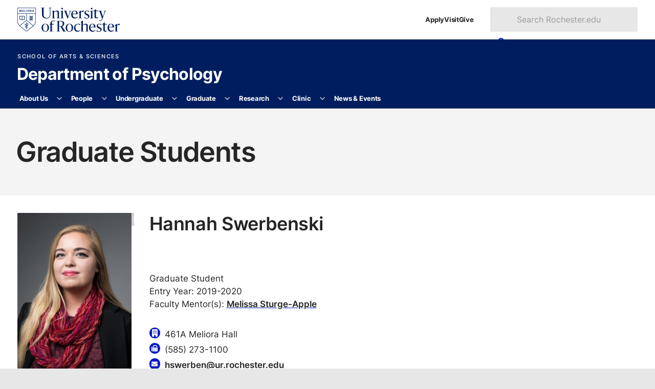

--- FILE ---
content_type: text/html
request_url: http://www.sas.rochester.edu/psy/people/gradstudents/swerbenski-hannah/index.html
body_size: 12181
content:
<!DOCTYPE html><html class="no-js" lang="en-US"><head><meta charset="utf-8"/><meta content="width=device-width" name="viewport"/><title>Graduate Students : Department of Psychology : University of Rochester</title>


    
    
      
      <link as="style" href="https://use.typekit.net/trg3udu.css" rel="preload"/><link as="style" href="https://www.rochester.edu/college/assets/yellowjacket/css/yellowjacket.min.css?v=6.0.0" rel="preload"/><link href="https://use.typekit.net/trg3udu.css" rel="stylesheet"/><link href="https://www.rochester.edu/college/assets/yellowjacket/css/yellowjacket.min.css?v=6.0.0" rel="stylesheet"/>
    
    
  
    
    
      
      <link href="https://www.rochester.edu/assets/images/brand/favicon/favicon-96x96.png" rel="icon" sizes="96x96" type="image/png"/><link href="https://www.rochester.edu/assets/images/brand/favicon/favicon.svg" rel="icon" type="image/svg+xml"/><link href="https://www.rochester.edu/assets/images/brand/favicon/favicon.ico" rel="shortcut icon"/><link href="https://www.rochester.edu/assets/images/brand/favicon/apple-touch-icon.png" rel="apple-touch-icon" sizes="180x180"/>
    
    
  
    <meta content="Cascade CMS" name="generator"/><meta content="Graduate Students" property="og:title"/><meta content="website" property="og:type"/><meta content="https://www.sas.rochester.edu/psy/people/gradstudents/swerbenski-hannah/index.html" property="og:url"/><meta content="summary" name="twitter:card"/><link href="https://www.rochester.edu/college/assets/yellowjacket/css/pages/person-directory.css" rel="stylesheet"/><meta content="2bd33153ac19042a4f17805b83fc130b" name="id"/><script>(function(w,d,s,l,i){w[l]=w[l]||[];w[l].push(
{'gtm.start': new Date().getTime(),event:'gtm.js'}

);var f=d.getElementsByTagName(s)[0],
j=d.createElement(s),dl=l!='dataLayer'?'&amp;l='+l:'';j.async=true;j.src=
'https://www.googletagmanager.com/gtm.js?id='+i+dl;f.parentNode.insertBefore(j,f);
})(window,document,'script','dataLayer','GTM-NLM47DM');</script></head><body><noscript><iframe height="0" src="https://www.googletagmanager.com/ns.html?id=GTM-NLM47DM" style="display:none;visibility:hidden" width="0"></iframe></noscript><a class="show-on-focus" href="#main">Skip to main content</a><div class="container" id="container"><header class="layout-header" id="site-header">
        
    
      
      
      <div class="header-masthead university"><div><a aria-label="University of Rochester homepage" class="shield-link" href="https://rochester.edu/"><img alt="Rochester shield" height="52" src="https://www.rochester.edu/assets/images/brand/logos/primary_horizontal_navy.svg" width="221"/></a><ul class="navigation-list secondary"><li><a href="https://rochester.edu/admissions/">Apply</a></li><li><a href="https://rochester.edu/visit/">Visit</a></li><li><a href="https://rochester.edu/advancement/">Give</a></li></ul><button class="toggle-button" id="university-search-toggle" type="button"><svg xmlns="http://www.w3.org/2000/svg" aria-hidden="true" viewBox="0 0 512 512" width="16"><path d="M505 442.7L405.3 343c-4.5-4.5-10.6-7-17-7H372c27.6-35.3 44-79.7 44-128C416 93.1 322.9 0 208 0S0 93.1 0 208s93.1 208 208 208c48.3 0 92.7-16.4 128-44v16.3c0 6.4 2.5 12.5 7 17l99.7 99.7c9.4 9.4 24.6 9.4 33.9 0l28.3-28.3c9.4-9.4 9.4-24.6.1-34zM208 336c-70.7 0-128-57.2-128-128 0-70.7 57.2-128 128-128 70.7 0 128 57.2 128 128 0 70.7-57.2 128-128 128z"/></svg><svg xmlns="http://www.w3.org/2000/svg" aria-hidden="true" class="close" viewBox="0 0 352 512" width="12"><path d="M242.72 256l100.07-100.07c12.28-12.28 12.28-32.19 0-44.48l-22.24-22.24c-12.28-12.28-32.19-12.28-44.48 0L176 189.28 75.93 89.21c-12.28-12.28-32.19-12.28-44.48 0L9.21 111.45c-12.28 12.28-12.28 32.19 0 44.48L109.28 256 9.21 356.07c-12.28 12.28-12.28 32.19 0 44.48l22.24 22.24c12.28 12.28 32.2 12.28 44.48 0L176 322.72l100.07 100.07c12.28 12.28 32.2 12.28 44.48 0l22.24-22.24c12.28-12.28 12.28-32.19 0-44.48L242.72 256z"/></svg><span>Search</span></button><form action="https://www.rochester.edu/search/" aria-labelledby="header-search-label" class="university-search" id="university-search" method="get" role="search"><p class="show-for-sr" id="header-search-label">Search Rochester.edu</p><input name="cx" type="hidden" value="009288150455229766548:bzshgmx1l1m"/><input name="cof" type="hidden" value="FORID:10"/><input name="ie" type="hidden" value="UTF-8"/><label class="show-for-sr" for="search-form-input">Search text</label><input id="search-form-input" name="q" placeholder="Search Rochester.edu" type="text"/><button class="button" type="submit"><svg xmlns="http://www.w3.org/2000/svg" aria-hidden="true" viewBox="0 0 512 512" width="14"><path d="M505 442.7L405.3 343c-4.5-4.5-10.6-7-17-7H372c27.6-35.3 44-79.7 44-128C416 93.1 322.9 0 208 0S0 93.1 0 208s93.1 208 208 208c48.3 0 92.7-16.4 128-44v16.3c0 6.4 2.5 12.5 7 17l99.7 99.7c9.4 9.4 24.6 9.4 33.9 0l28.3-28.3c9.4-9.4 9.4-24.6.1-34zM208 336c-70.7 0-128-57.2-128-128 0-70.7 57.2-128 128-128 70.7 0 128 57.2 128 128 0 70.7-57.2 128-128 128z"/></svg><span>Search</span></button></form></div></div>
    
    
  
        
    
      <div class="header-masthead site"><div><div class="site-branding"><a class="administrative-unit" href="https://www.sas.rochester.edu/">School of Arts &amp; Sciences </a><a class="site-title" href="/psy/index.html">Department of Psychology</a></div><button aria-controls="site-nav" class="toggle-button" type="button"><svg xmlns="http://www.w3.org/2000/svg" aria-hidden="true" viewBox="0 0 448 512" width="14"><path d="M16 132h416c8.837 0 16-7.163 16-16V76c0-8.837-7.163-16-16-16H16C7.163 60 0 67.163 0 76v40c0 8.837 7.163 16 16 16zm0 160h416c8.837 0 16-7.163 16-16v-40c0-8.837-7.163-16-16-16H16c-8.837 0-16 7.163-16 16v40c0 8.837 7.163 16 16 16zm0 160h416c8.837 0 16-7.163 16-16v-40c0-8.837-7.163-16-16-16H16c-8.837 0-16 7.163-16 16v40c0 8.837 7.163 16 16 16z"/></svg><svg xmlns="http://www.w3.org/2000/svg" aria-hidden="true" class="close" viewBox="0 0 352 512" width="12"><path d="M242.72 256l100.07-100.07c12.28-12.28 12.28-32.19 0-44.48l-22.24-22.24c-12.28-12.28-32.19-12.28-44.48 0L176 189.28 75.93 89.21c-12.28-12.28-32.19-12.28-44.48 0L9.21 111.45c-12.28 12.28-12.28 32.19 0 44.48L109.28 256 9.21 356.07c-12.28 12.28-12.28 32.19 0 44.48l22.24 22.24c12.28 12.28 32.2 12.28 44.48 0L176 322.72l100.07 100.07c12.28 12.28 32.2 12.28 44.48 0l22.24-22.24c12.28-12.28 12.28-32.19 0-44.48L242.72 256z"/></svg><span>Menu</span></button></div></div>
    
    
  
        
    
      <div class="header-masthead navigation"><nav aria-labelledby="site-navigation-label" class="site-navigation" id="site-nav"><p hidden="" id="site-navigation-label">Site Navigation</p><ul class="navigation-list primary" id="site-navigation-list"><li class="has-subnav"><a href="/psy/about/index.html">About Us</a><button aria-controls="list-1" aria-expanded="false" aria-label="More About Us pages" type="button"><svg xmlns="http://www.w3.org/2000/svg" aria-hidden="true" viewBox="0 0 448 512" width="10"><path d="M207.029 381.476L12.686 187.132c-9.373-9.373-9.373-24.569 0-33.941l22.667-22.667c9.357-9.357 24.522-9.375 33.901-.04L224 284.505l154.745-154.021c9.379-9.335 24.544-9.317 33.901.04l22.667 22.667c9.373 9.373 9.373 24.569 0 33.941L240.971 381.476c-9.373 9.372-24.569 9.372-33.942 0z"/></svg></button><ul id="list-1"><li><a href="/psy/about/index.html">Overview</a></li><li><a href="/psy/about/giving.html">Giving</a></li><li><a href="/psy/about/faq.html">FAQ</a></li><li><a href="/psy/about/resources.html">Resources</a></li><li><a href="/psy/about/contact.html">Contact Us</a></li></ul></li><li class="has-subnav"><a href="/psy/people/index.html">People</a><button aria-controls="list-2" aria-expanded="false" aria-label="More People pages" type="button"><svg xmlns="http://www.w3.org/2000/svg" aria-hidden="true" viewBox="0 0 448 512" width="10"><path d="M207.029 381.476L12.686 187.132c-9.373-9.373-9.373-24.569 0-33.941l22.667-22.667c9.357-9.357 24.522-9.375 33.901-.04L224 284.505l154.745-154.021c9.379-9.335 24.544-9.317 33.901.04l22.667 22.667c9.373 9.373 9.373 24.569 0 33.941L240.971 381.476c-9.373 9.372-24.569 9.372-33.942 0z"/></svg></button><ul id="list-2"><li><a href="/psy/people/index.html">Full Directory</a></li><li><a href="/psy/people/faculty/index.html">Faculty</a></li><li><a href="/psy/people/gradstudents/index.html">Graduate Students</a></li><li><a href="/psy/people/postdocs/index.html">Postdoctoral Fellows</a></li><li><a href="/psy/people/research-associates/index.html">Research Associates</a></li><li><a href="/psy/people/staff/index.html">Staff</a></li></ul></li><li class="has-subnav"><a href="/psy/undergraduate/index.html">Undergraduate</a><button aria-controls="list-3" aria-expanded="false" aria-label="More Undergraduate pages" type="button"><svg xmlns="http://www.w3.org/2000/svg" aria-hidden="true" viewBox="0 0 448 512" width="10"><path d="M207.029 381.476L12.686 187.132c-9.373-9.373-9.373-24.569 0-33.941l22.667-22.667c9.357-9.357 24.522-9.375 33.901-.04L224 284.505l154.745-154.021c9.379-9.335 24.544-9.317 33.901.04l22.667 22.667c9.373 9.373 9.373 24.569 0 33.941L240.971 381.476c-9.373 9.372-24.569 9.372-33.942 0z"/></svg></button><ul id="list-3"><li><a href="/psy/undergraduate/index.html">Overview</a></li><li><a href="/psy/undergraduate/major.html">Major Requirements</a></li><li><a href="/psy/undergraduate/honors.html">Honors Program</a></li><li><a href="/psy/undergraduate/minor.html">Minor Requirements</a></li><li><a href="/psy/undergraduate/clusters.html">Cluster Requirements</a></li><li><a href="/psy/undergraduate/advising.html">Advising</a></li><li><a href="/psy/undergraduate/courses.html">Courses</a></li><li><a href="/psy/undergraduate/study-abroad.html">Study Abroad</a></li><li><a href="/psy/undergraduate/research.html">Research Opportunities</a></li><li><a href="/psy/undergraduate/organizations.html">Psychology Organizations</a></li><li><a href="https://admissions.rochester.edu/applying/how-to-apply/">Applying</a></li></ul></li><li class="has-subnav"><a href="/psy/graduate/index.html">Graduate</a><button aria-controls="list-4" aria-expanded="false" aria-label="More Graduate pages" type="button"><svg xmlns="http://www.w3.org/2000/svg" aria-hidden="true" viewBox="0 0 448 512" width="10"><path d="M207.029 381.476L12.686 187.132c-9.373-9.373-9.373-24.569 0-33.941l22.667-22.667c9.357-9.357 24.522-9.375 33.901-.04L224 284.505l154.745-154.021c9.379-9.335 24.544-9.317 33.901.04l22.667 22.667c9.373 9.373 9.373 24.569 0 33.941L240.971 381.476c-9.373 9.372-24.569 9.372-33.942 0z"/></svg></button><ul id="list-4"><li><a href="/psy/graduate/index.html">Overview</a></li><li><a href="/psy/graduate/psychological-science.html">MS in Psychological Science</a></li><li><a href="/psy/graduate/clinical/index.html">Clinical PhD Program</a></li><li><a href="/psy/graduate/developmental/index.html">Developmental PhD Program</a></li><li><a href="/psy/graduate/social/index.html">Social-Personality PhD Program</a></li><li><a href="/psy/graduate/quantitative.html">Advanced Quantitative Methods</a></li><li><a href="/psy/graduate/courses.html">Courses</a></li><li><a href="/psy/graduate/recentgrads/index.html">Recent Graduates</a></li><li><a href="/psy/graduate/awards-grants-fellowships.html">Awards, Grants, Fellowships</a></li><li><a href="/psy/graduate/living.html">Living in Rochester</a></li><li><a href="/psy/graduate/faq.html">Frequently Asked Questions</a></li><li><a href="/psy/graduate/apply.html">Applying</a></li></ul></li><li class="has-subnav"><a href="/psy/research/index.html">Research</a><button aria-controls="list-5" aria-expanded="false" aria-label="More Research pages" type="button"><svg xmlns="http://www.w3.org/2000/svg" aria-hidden="true" viewBox="0 0 448 512" width="10"><path d="M207.029 381.476L12.686 187.132c-9.373-9.373-9.373-24.569 0-33.941l22.667-22.667c9.357-9.357 24.522-9.375 33.901-.04L224 284.505l154.745-154.021c9.379-9.335 24.544-9.317 33.901.04l22.667 22.667c9.373 9.373 9.373 24.569 0 33.941L240.971 381.476c-9.373 9.372-24.569 9.372-33.942 0z"/></svg></button><ul id="list-5"><li><a href="/psy/research/index.html">Overview</a></li><li><a href="/psy/research/groups-centers.html">Groups &amp; Centers</a></li><li><a href="/psy/research/faculty-research-interests.html">Faculty Research Interests</a></li><li><a href="/psy/research/participants.html">Participate in Research</a></li><li><a href="/psy/research/rao.html">RA Opportunities</a></li></ul></li><li class="has-subnav"><a href="/psy/urpsc/index.html">Clinic</a><button aria-controls="list-6" aria-expanded="false" aria-label="More Clinic pages" type="button"><svg xmlns="http://www.w3.org/2000/svg" aria-hidden="true" viewBox="0 0 448 512" width="10"><path d="M207.029 381.476L12.686 187.132c-9.373-9.373-9.373-24.569 0-33.941l22.667-22.667c9.357-9.357 24.522-9.375 33.901-.04L224 284.505l154.745-154.021c9.379-9.335 24.544-9.317 33.901.04l22.667 22.667c9.373 9.373 9.373 24.569 0 33.941L240.971 381.476c-9.373 9.372-24.569 9.372-33.942 0z"/></svg></button><ul id="list-6"><li><a href="/psy/urpsc/index.html">Overview</a></li><li><a href="/psy/urpsc/about.html">About URPSC</a></li><li><a href="/psy/urpsc/services.html">Our Services</a></li><li><a href="/psy/urpsc/team.html">Our Team</a></li><li><a href="/psy/urpsc/fees-payment.html">Fees and Payment</a></li><li><a href="/psy/urpsc/get-started.html">How to Get Started</a></li><li><a href="/psy/urpsc/contact.html">Contact Us</a></li></ul></li><li><a href="/psy/news/index.html">News &amp; Events</a></li></ul></nav></div>
    
    
  
        
        
      </header><main class="layout-main" id="main"><header class="main-header"><h1>Graduate Students</h1></header><div class="main-content"><div class="page-content content-wrapper"><div class="page-content__main"><header class="person person-header"><picture><img alt="Student Name Here" height="375" loading="lazy" src="assets/images/hannahswerbenski.jpg" width="250"/></picture><h2>Hannah Swerbenski</h2><p class="pronouns"></p><p>Graduate Student<br/>
    Entry Year: 2019-2020<br/>
    Faculty Mentor(s): <a href="../../faculty/sturge-apple_melissa/index.html">Melissa Sturge-Apple</a></p><dl aria-label="Hannah Swerbenski contact information" class="contact-information"><div><dt><span class="show-for-sr">Office Location</span><svg xmlns="http://www.w3.org/2000/svg" aria-hidden="true" viewBox="0 0 384 512" width="11"><path d="M48 0C21.5 0 0 21.5 0 48V464c0 26.5 21.5 48 48 48h96V432c0-26.5 21.5-48 48-48s48 21.5 48 48v80h96c26.5 0 48-21.5 48-48V48c0-26.5-21.5-48-48-48H48zM64 240c0-8.8 7.2-16 16-16h32c8.8 0 16 7.2 16 16v32c0 8.8-7.2 16-16 16H80c-8.8 0-16-7.2-16-16V240zm112-16h32c8.8 0 16 7.2 16 16v32c0 8.8-7.2 16-16 16H176c-8.8 0-16-7.2-16-16V240c0-8.8 7.2-16 16-16zm80 16c0-8.8 7.2-16 16-16h32c8.8 0 16 7.2 16 16v32c0 8.8-7.2 16-16 16H272c-8.8 0-16-7.2-16-16V240zM80 96h32c8.8 0 16 7.2 16 16v32c0 8.8-7.2 16-16 16H80c-8.8 0-16-7.2-16-16V112c0-8.8 7.2-16 16-16zm80 16c0-8.8 7.2-16 16-16h32c8.8 0 16 7.2 16 16v32c0 8.8-7.2 16-16 16H176c-8.8 0-16-7.2-16-16V112zM272 96h32c8.8 0 16 7.2 16 16v32c0 8.8-7.2 16-16 16H272c-8.8 0-16-7.2-16-16V112c0-8.8 7.2-16 16-16z"/></svg></dt><dd>461A Meliora Hall</dd></div><div><dt><span class="show-for-sr">Fax</span><svg xmlns="http://www.w3.org/2000/svg" aria-hidden="true" viewBox="0 0 512 512" width="12"><path d="M128 64v96h64V64H386.7L416 93.3V160h64V93.3c0-17-6.7-33.3-18.7-45.3L432 18.7C420 6.7 403.7 0 386.7 0H192c-35.3 0-64 28.7-64 64zM0 160V480c0 17.7 14.3 32 32 32H64c17.7 0 32-14.3 32-32V160c0-17.7-14.3-32-32-32H32c-17.7 0-32 14.3-32 32zm480 32H128V480c0 17.7 14.3 32 32 32H480c17.7 0 32-14.3 32-32V224c0-17.7-14.3-32-32-32zM256 320c-17.7 0-32-14.3-32-32s14.3-32 32-32s32 14.3 32 32s-14.3 32-32 32zm160-32c0 17.7-14.3 32-32 32s-32-14.3-32-32s14.3-32 32-32s32 14.3 32 32zM384 448c-17.7 0-32-14.3-32-32s14.3-32 32-32s32 14.3 32 32s-14.3 32-32 32zm-96-32c0 17.7-14.3 32-32 32s-32-14.3-32-32s14.3-32 32-32s32 14.3 32 32z"/></svg></dt><dd>(585) 273-1100</dd></div><div><dt><span class="show-for-sr">Email</span><svg xmlns="http://www.w3.org/2000/svg" aria-hidden="true" viewBox="0 0 512 512" width="12"><path d="M502.3 190.8c3.9-3.1 9.7-.2 9.7 4.7V400c0 26.5-21.5 48-48 48H48c-26.5 0-48-21.5-48-48V195.6c0-5 5.7-7.8 9.7-4.7 22.4 17.4 52.1 39.5 154.1 113.6 21.1 15.4 56.7 47.8 92.2 47.6 35.7.3 72-32.8 92.3-47.6 102-74.1 131.6-96.3 154-113.7zM256 320c23.2.4 56.6-29.2 73.4-41.4 132.7-96.3 142.8-104.7 173.4-128.7 5.8-4.5 9.2-11.5 9.2-18.9v-19c0-26.5-21.5-48-48-48H48C21.5 64 0 85.5 0 112v19c0 7.4 3.4 14.3 9.2 18.9 30.6 23.9 40.7 32.4 173.4 128.7 16.8 12.2 50.2 41.8 73.4 41.4z"/></svg></dt><dd><a aria-label="Email for Hannah Swerbenski hswerben@ur.rochester.edu" href="mailto:hswerben@ur.rochester.edu">hswerben@ur.rochester.edu</a></dd></div></dl><p></p></header><div class="person-content"><article class="article"><h3>Research Overview</h3><p>My research interests are related to the intergenerational transmission of trauma and adversity. In particular, I am interested in identifying protective factors that may buffer against the negative impacts of trauma in the early childhood period, including sensitive and insightful parenting, behavioral and physiological parent-child synchrony, and child self-regulatory capacities.</p></article><h3>Selected Publications</h3><h4>Publications/Manuscripts</h4><ul><li>Hatch, V., <strong>Swerbenski, H</strong>., &amp; Gray, S. (under review). Family social support buffers the intergenerational association of maternal adverse childhood experiences and preschoolers' externalizing behavior. <em>American Journal of Orthopsychiatry</em>.</li></ul><h4>Posters and Presentations</h4><ul><li>Du, Y., <strong>Swerbenski, H</strong>., &amp; Gray, S. (under review).&#160; How neighborhood violence influences maternal depression and child negative affect. Poster submitted to the <em>Society for Personality and Psychology Convention</em>, New Orleans, LA.</li><li>Cristian, C., Obus, E., <strong>Swerbenski, H</strong>., &amp; Gray, S. (2019). Maternal arrest: Implications for maternal PTSD and child behavior problems. Poster to be presented at the <em>International Society for Traumatic Stress Studies Annual Meeting</em>, Atlanta, GA.</li><li><strong>Swerbenski, H.</strong>, Park, J., Glackin, E., &amp; Gray, S. (2019). Discrepant reporting of trauma exposure in mothers and their preschool children: Interview and checklist methods. Poster to be presented at the <em>Society for the Study of Human Development Conference</em>, Portland, OR.</li><li>Bryant, J., <strong>Swerbenski, H.</strong>, Pickett, C., &amp; Gray, S. (2019). Harsh parenting among African-American families: The carrier of family and community trauma. Poster presented at the conference of the <em>Louisiana Psychology Association Convention</em>, Metairie, LA.</li><li>Lipschutz, R., Glackin, E., <strong>Swerbenski, H</strong>., Hatch, V., &amp; Gray, S. (2019). Parasympathetic reactivity and mother-child behavioral synchrony predict internalizing problems in high-risk young children. Poster presented a the <em>Journal of Clinical Child and Adolescent Psychology (JCCAP) Future Directions Forum</em>, Washington, DC.</li><li>Pickett, C., <strong>Swerbenski, H.</strong>, &amp; Gray, S. (2019). Maternal childhood sexual abuse and parenting outcomes during the ealy years: Where are the voices of black mothers? Poster presented at the <em>Association of Black Psychologists Convention</em>, Orlando, FL.</li><li><strong>Swerbenski, H.</strong>, Glackin, E., Carreras, J., Obus, E., &amp; Gray, S. (2019). Emerging verbal ability in a low-income sample: Examining maternal cognitive stimulation and cool self-regulation. Poster presented at the <em>Society for Research in Child Development Biennial Meeting</em>, Baltimore, MD.</li><li>Pickett, C., Cristian, C., <strong>Swerbenski, H</strong>., Carreras, J., &amp; Gray, S. (2018). Maternal attitudes towards aggression moderate associations etween maternal violence exposure and behavior probems in preschoolers. Poster presented at the <em>International Society for Traumatic Stress Studies Annual Meeting</em>, Washington, DC.</li><li>Carreras, C., Hatch, V., <strong>Swerbenski, H</strong>., &amp; Gray, S. (2018). Early Childhood Trauma II [Professional Development Session]. Kingsley House, New Orleans, LA.</li><li>Hatch, V., <strong>Swerbenski, H.</strong>, Parker, V., Carreras, J., &amp; Gray, S. (2018). Social support buffers the impact of maternal violence exposure on children's externalizing behavior. Poster presented at the conference of the <em>American Psychological Association</em>, Denver, CO. **<em>Selected as outstanding poster by Division 56</em>.**</li><li>Glackin, E., Raymond, N., <strong>Swerbenski, H</strong>., Forbes, D., Carter, A., &amp; Gray, S. (2017). The effect of caregiver exposure to sexual violence on insightful parenting of preschoolers. Poster presented at the <em>Society for Research in Child Development Biennial Meeting</em>, Austin, TX.</li></ul><h3>Honors</h3><ul><li>2019-2021: Robert L. and Mary L. Sproull Fellowship</li><li>2017: Faculty Memorial Award in Psychology</li><li>2017: Oak Wreath Senior Award for women</li><li>2017: Phi Beta Kappa Honors Society</li><li>2013-2017: Dean's List</li></ul><h3>Additional Information</h3><ul><li>B.S., Tulane University, 2017</li><li>Link to graduate student page: <a href="http://sas.rochester.edu/psy/people/gradstudents/swerbenski-hannah/index.html">http://sas.rochester.edu/psy/people/gradstudents/swerbenski-hannah/index.html</a></li><li>Link to ResearchGate Profile: <a href="https://www.researchgate.net/profile/Hannah_Swerbenski">https://www.researchgate.net/profile/Hannah_Swerbenski</a></li></ul><p>&#160;</p></div></div></div></div><footer class="main-footer white-bg"><div class="content-wrapper"><a href="https://www.rochester.edu/digital-accessibility/report-barrier/">Report a Digital Accessibility Barrier</a></div></footer></main><footer class="layout-footer" id="site-footer">
        
    
      <div class="theme footer-top"><section class="site-contact"><h2>Department of Psychology</h2><dl><div><dt><svg xmlns="http://www.w3.org/2000/svg" aria-hidden="true" viewBox="0 0 384 512" width="16"><path d="M172.268 501.67C26.97 291.031 0 269.413 0 192 0 85.961 85.961 0 192 0s192 85.961 192 192c0 77.413-26.97 99.031-172.268 309.67-9.535 13.774-29.93 13.773-39.464 0zM192 272c44.183 0 80-35.817 80-80s-35.817-80-80-80-80 35.817-80 80 35.817 80 80 80z"/></svg><span class="show-for-sr">Location</span></dt><dd>University of Rochester<br/>Meliora Hall<br/>P.O. Box 270266<br/>Rochester, NY 14627</dd></div><div><dt><svg xmlns="http://www.w3.org/2000/svg" aria-hidden="true" viewBox="0 0 512 512" width="17"><path d="M497.39 361.8l-112-48a24 24 0 0 0-28 6.9l-49.6 60.6A370.66 370.66 0 0 1 130.6 204.11l60.6-49.6a23.94 23.94 0 0 0 6.9-28l-48-112A24.16 24.16 0 0 0 122.6.61l-104 24A24 24 0 0 0 0 48c0 256.5 207.9 464 464 464a24 24 0 0 0 23.4-18.6l24-104a24.29 24.29 0 0 0-14.01-27.6z"/></svg><span class="show-for-sr">Phone</span></dt><dd><a href="tel:5852733264">(585) 273-3264</a></dd></div></dl></section><section class="resources-for"><h2>Resources for</h2><ul><li><a href="https://www.rochester.edu/admissions/">Prospective students</a></li><li><a href="https://www.rochester.edu/students/">Current students</a></li><li><a href="https://www.rochester.edu/parents-families/">Parents &amp; families</a></li><li><a href="https://www.rochester.edu/working/">Faculty &amp; staff</a></li><li><a href="https://www.rochester.edu/alumni/">Alumni</a></li></ul></section><section class="helpful-links"><h2>Helpful links</h2><ul><li><a href="https://www.rochester.edu/asei/">Intranet</a></li><li><a href="https://rochester.edu/college/webcomm/">Web Communications</a></li><li><a href="https://www.rochester.edu/contact/">Contact</a></li><li><a href="https://onlinedirectory.ur.rochester.edu/">Directory</a></li><li><a href="https://www.rochester.edu/human-resources/">Human resources</a></li><li><a href="https://tech.rochester.edu/services/ur-mobile/">UR Mobile (app)</a></li><li><a href="https://www.rochester.edu/parking/">Parking &amp; shuttles</a></li><li><a href="https://tech.rochester.edu/">Information technology</a></li><li><a href="https://learn.rochester.edu/">Blackboard</a></li><li><a href="https://www.rochester.edu/human-resources/myurhr/">myURHR</a></li><li><a href="https://mypath.rochester.edu/">MyPath</a></li></ul></section><section class="schools-divisions"><h2>Schools &amp; divisions</h2><ul><li><a href="https://www.sas.rochester.edu/">School of Arts &amp; Sciences</a></li><li><a href="https://www.hajim.rochester.edu/">Hajim School of Engineering</a></li><li><a href="https://www.esm.rochester.edu/">Eastman School of Music</a></li><li><a href="https://www.urmc.rochester.edu/smd/">School of Medicine &amp; Dentistry</a></li><li><a href="https://www.son.rochester.edu/">School of Nursing</a></li><li><a href="https://simon.rochester.edu/">Simon Business School</a></li><li><a href="https://www.rochester.edu/Warner/">Warner School of Education</a></li><li><a href="https://www.lle.rochester.edu/">Laboratory for Laser Energetics</a></li></ul></section><section class="libraries-collections"><h2>Libraries &amp; collections</h2><ul><li><a href="https://www.rochester.edu/libraries/">University Libraries</a></li><li><a href="https://mag.rochester.edu/">Memorial Art Gallery</a></li></ul></section><section class="ever-better"><h2>Ever better</h2><ul><li><a href="https://www.rochester.edu/global/">Global engagement</a></li><li><a href="https://www.rochester.edu/accessibility.html">Accessibility</a></li><li><a href="https://www.rochester.edu/about/values.html">Vision &amp; Values</a></li><li><a href="https://www.rochester.edu/oee/">Office of University Engagement and Enrichment</a></li><li><a href="https://www.rochester.edu/eoc/nondiscrimination-statement/">Nondiscrimination &amp; Title IX</a></li></ul></section><section class="more-rochester"><h2>More Rochester</h2><ul><li><a href="https://www.rochester.edu/newscenter"><svg xmlns="http://www.w3.org/2000/svg" aria-hidden="true" viewBox="0 0 512 512" width="18"><path d="M456 32h-304C121.1 32 96 57.13 96 88v320c0 13.22-10.77 24-24 24S48 421.2 48 408V112c0-13.25-10.75-24-24-24S0 98.75 0 112v296C0 447.7 32.3 480 72 480h352c48.53 0 88-39.47 88-88v-304C512 57.13 486.9 32 456 32zM464 392c0 22.06-17.94 40-40 40H139.9C142.5 424.5 144 416.4 144 408v-320c0-4.406 3.594-8 8-8h304c4.406 0 8 3.594 8 8V392zM264 272h-64C186.8 272 176 282.8 176 296S186.8 320 200 320h64C277.3 320 288 309.3 288 296S277.3 272 264 272zM408 272h-64C330.8 272 320 282.8 320 296S330.8 320 344 320h64c13.25 0 24-10.75 24-24S421.3 272 408 272zM264 352h-64c-13.25 0-24 10.75-24 24s10.75 24 24 24h64c13.25 0 24-10.75 24-24S277.3 352 264 352zM408 352h-64C330.8 352 320 362.8 320 376s10.75 24 24 24h64c13.25 0 24-10.75 24-24S421.3 352 408 352zM400 112h-192c-17.67 0-32 14.33-32 32v64c0 17.67 14.33 32 32 32h192c17.67 0 32-14.33 32-32v-64C432 126.3 417.7 112 400 112z"/></svg>News</a></li><li><a href="https://events.rochester.edu/"><svg xmlns="http://www.w3.org/2000/svg" aria-hidden="true" viewBox="0 0 448 512" width="16"><path d="M152 64H296V24C296 10.75 306.7 0 320 0C333.3 0 344 10.75 344 24V64H384C419.3 64 448 92.65 448 128V448C448 483.3 419.3 512 384 512H64C28.65 512 0 483.3 0 448V128C0 92.65 28.65 64 64 64H104V24C104 10.75 114.7 0 128 0C141.3 0 152 10.75 152 24V64zM48 248H128V192H48V248zM48 296V360H128V296H48zM176 296V360H272V296H176zM320 296V360H400V296H320zM400 192H320V248H400V192zM400 408H320V464H384C392.8 464 400 456.8 400 448V408zM272 408H176V464H272V408zM128 408H48V448C48 456.8 55.16 464 64 464H128V408zM272 192H176V248H272V192z"/></svg>Events</a></li><li><a href="https://uofrathletics.com/"><svg xmlns="http://www.w3.org/2000/svg" aria-hidden="true" viewBox="0 0 512 512" width="18"><path d="M62.7 223.4c-4.8 .4-9.7 .6-14.7 .6c-15.6 0-30.8-2-45.2-5.9C19.2 107.1 107.1 19.2 218.1 2.8C222 17.2 224 32.4 224 48c0 4.9-.2 9.8-.6 14.7c-.7 8.8 5.8 16.5 14.6 17.3s16.5-5.8 17.3-14.6c.5-5.7 .7-11.5 .7-17.3c0-16.5-1.9-32.6-5.6-47.9c1.8 0 3.7-.1 5.6-.1C397.4 0 512 114.6 512 256c0 1.9 0 3.7-.1 5.6c-15.4-3.6-31.4-5.6-47.9-5.6c-5.8 0-11.6 .2-17.3 .7c-8.8 .7-15.4 8.5-14.6 17.3s8.5 15.4 17.3 14.6c4.8-.4 9.7-.6 14.7-.6c15.6 0 30.8 2 45.2 5.9C492.8 404.9 404.9 492.8 293.9 509.2C290 494.8 288 479.6 288 464c0-4.9 .2-9.8 .6-14.7c.7-8.8-5.8-16.5-14.6-17.3s-16.5 5.8-17.3 14.6c-.5 5.7-.7 11.5-.7 17.3c0 16.5 1.9 32.6 5.6 47.9c-1.8 0-3.7 .1-5.6 .1C114.6 512 0 397.4 0 256c0-1.9 0-3.7 .1-5.6C15.4 254.1 31.5 256 48 256c5.8 0 11.6-.2 17.3-.7c8.8-.7 15.4-8.5 14.6-17.3s-8.5-15.4-17.3-14.6zM121.3 208c-8 3.7-11.6 13.2-7.9 21.2s13.2 11.6 21.2 7.9c45.2-20.8 81.7-57.2 102.5-102.5c3.7-8 .2-17.5-7.9-21.2s-17.5-.2-21.2 7.9c-17.6 38.3-48.5 69.2-86.7 86.7zm277.2 74.7c-3.7-8-13.2-11.6-21.2-7.9c-45.2 20.8-81.7 57.2-102.5 102.5c-3.7 8-.2 17.5 7.9 21.2s17.5 .2 21.2-7.9c17.6-38.3 48.5-69.2 86.7-86.7c8-3.7 11.6-13.2 7.9-21.2z"/></svg>Athletics</a></li><li><a href="https://www.rochester.edu/arts/"><svg xmlns="http://www.w3.org/2000/svg" aria-hidden="true" viewBox="0 0 640 512" width="22"><path d="M399.3 509.7c-58.2-8.8-108.2-72.8-137.6-119.7c-20-31.9-25.1-70.3-19.6-107.7L266.3 118c1.4-9.8 5.1-19.2 12.9-25.2c20.2-15.6 72.4-41.5 185.1-24.5s155.2 57.4 170 78.3c5.7 8 6.5 18.1 5.1 27.9L615.2 338.8c-5.5 37.3-21.5 72.6-49.8 97.2c-41.7 36.1-108 82.5-166.1 73.7zm17.1-277.7c.1-.5 .2-1.1 .3-1.6c3.2-21.8-11.6-42-33.1-45.3s-41.5 11.8-44.7 33.5c-.1 .5-.1 1.1-.2 1.6c-.6 5.4 5.2 8.4 10.3 6.7c9-3 18.8-3.9 28.7-2.4s19.1 5.3 26.8 10.8c4.4 3.1 10.8 2 11.8-3.3zm112.6 22.2c4.4 3.1 10.8 2 11.8-3.3c.1-.5 .2-1.1 .3-1.6c3.2-21.8-11.6-42-33.1-45.3s-41.5 11.8-44.7 33.5c-.1 .5-.1 1.1-.2 1.6c-.6 5.4 5.2 8.4 10.3 6.7c9-3 18.8-3.9 28.7-2.4s19.1 5.3 26.8 10.8zm-11.5 85.2c-28.8 12.8-61.4 17.8-94.9 12.8s-63.2-19.5-87-40.3c-6.3-5.5-16.2-1.7-15.2 6.7c5.9 48.5 43 89.1 93 96.7s97.2-20.2 116.8-64.9c3.4-7.7-5-14.3-12.6-10.9zM240.7 446.9c-58.2 8.8-124.5-37.5-166.1-73.7c-28.3-24.5-44.3-59.8-49.8-97.2L.6 111.8C-.8 102 0 91.9 5.7 83.9C20.5 63 63 22.7 175.7 5.6s164.9 8.9 185.1 24.5c.9 .7 1.7 1.4 2.4 2.1c-52.8 4.8-85.1 21-103.6 35.3c-17 13.1-23 32-25 45.9L215.3 244.7c-2.6 .1-5.2 .4-7.9 .8c-35.2 5.3-61.8 32.7-68.2 66.3c-1.6 8.2 8.3 12.2 14.8 7c15.6-12.4 34.1-21.3 54.7-25.4c-3 38.4 4 78.7 25.9 113.6c6.9 11 15 23.1 24.2 35.4c-5.9 2.1-11.9 3.6-18 4.5zM174.1 157c-1-5.3-7.4-6.4-11.8-3.3c-7.7 5.5-16.8 9.3-26.8 10.8s-19.8 .6-28.7-2.4c-5.1-1.7-10.9 1.3-10.3 6.7c.1 .5 .1 1.1 .2 1.6c3.2 21.8 23.2 36.8 44.7 33.5s36.3-23.5 33.1-45.3c-.1-.5-.2-1.1-.3-1.6z"/></svg>Arts</a></li></ul></section></div>
    
    
  
        
    
      <div class="footer-social"><picture><img alt="Two University of Rochester students working on an experiment in a lab." height="250" loading="lazy" src="https://www.rochester.edu/assets/images/insta/insta_one.webp" width="250"/></picture><picture><img alt="Exterior profile of the University of Rochester’s Eastman School of Music. " height="250" loading="lazy" src="https://www.rochester.edu/assets/images/insta/insta_two.webp" width="250"/></picture><picture><img alt="University of Rochester student plays the violin during a concert." height="250" loading="lazy" src="https://www.rochester.edu/assets/images/insta/insta_three.webp" width="250"/></picture><div><ul class="social-list"><li><a href="https://www.facebook.com/University.of.Rochester"><svg xmlns="http://www.w3.org/2000/svg" aria-hidden="true" viewBox="0 0 320 512" width="10"><path d="M279.14 288l14.22-92.66h-88.91v-60.13c0-25.35 12.42-50.06 52.24-50.06h40.42V6.26S260.43 0 225.36 0c-73.22 0-121.08 44.38-121.08 124.72v70.62H22.89V288h81.39v224h100.17V288z"/></svg><span>Facebook</span></a></li><li><a href="https://www.youtube.com/user/UniversityRochester"><svg xmlns="http://www.w3.org/2000/svg" aria-hidden="true" viewBox="0 0 576 512" width="16"><path d="M549.655 124.083c-6.281-23.65-24.787-42.276-48.284-48.597C458.781 64 288 64 288 64S117.22 64 74.629 75.486c-23.497 6.322-42.003 24.947-48.284 48.597-11.412 42.867-11.412 132.305-11.412 132.305s0 89.438 11.412 132.305c6.281 23.65 24.787 41.5 48.284 47.821C117.22 448 288 448 288 448s170.78 0 213.371-11.486c23.497-6.321 42.003-24.171 48.284-47.821 11.412-42.867 11.412-132.305 11.412-132.305s0-89.438-11.412-132.305zm-317.51 213.508V175.185l142.739 81.205-142.739 81.201z"/></svg><span>YouTube</span></a></li><li><a href="https://www.twitter.com/UofR"><svg xmlns="http://www.w3.org/2000/svg" aria-hidden="true" viewBox="0 0 512 512" width="15"><path d="M389.2 48h70.6L305.6 224.2 487 464H345L233.7 318.6 106.5 464H35.8L200.7 275.5 26.8 48H172.4L272.9 180.9 389.2 48zM364.4 421.8h39.1L151.1 88h-42L364.4 421.8z"/></svg><span>X / Twitter</span></a></li><li><a href="https://www.tiktok.com/@urochester"><svg xmlns="http://www.w3.org/2000/svg" aria-hidden="true" viewBox="0 0 448 512" width="14"><path d="M448 209.9a210.1 210.1 0 0 1 -122.8-39.3V349.4A162.6 162.6 0 1 1 185 188.3V278.2a74.6 74.6 0 1 0 52.2 71.2V0l88 0a121.2 121.2 0 0 0 1.9 22.2h0A122.2 122.2 0 0 0 381 102.4a121.4 121.4 0 0 0 67 20.1z"/></svg><span>TikTok</span></a></li><li><a href="https://www.instagram.com/urochester/"><svg xmlns="http://www.w3.org/2000/svg" aria-hidden="true" viewBox="0 0 448 512" width="14"><path d="M224.1 141c-63.6 0-114.9 51.3-114.9 114.9s51.3 114.9 114.9 114.9S339 319.5 339 255.9 287.7 141 224.1 141zm0 189.6c-41.1 0-74.7-33.5-74.7-74.7s33.5-74.7 74.7-74.7 74.7 33.5 74.7 74.7-33.6 74.7-74.7 74.7zm146.4-194.3c0 14.9-12 26.8-26.8 26.8-14.9 0-26.8-12-26.8-26.8s12-26.8 26.8-26.8 26.8 12 26.8 26.8zm76.1 27.2c-1.7-35.9-9.9-67.7-36.2-93.9-26.2-26.2-58-34.4-93.9-36.2-37-2.1-147.9-2.1-184.9 0-35.8 1.7-67.6 9.9-93.9 36.1s-34.4 58-36.2 93.9c-2.1 37-2.1 147.9 0 184.9 1.7 35.9 9.9 67.7 36.2 93.9s58 34.4 93.9 36.2c37 2.1 147.9 2.1 184.9 0 35.9-1.7 67.7-9.9 93.9-36.2 26.2-26.2 34.4-58 36.2-93.9 2.1-37 2.1-147.8 0-184.8zM398.8 388c-7.8 19.6-22.9 34.7-42.6 42.6-29.5 11.7-99.5 9-132.1 9s-102.7 2.6-132.1-9c-19.6-7.8-34.7-22.9-42.6-42.6-11.7-29.5-9-99.5-9-132.1s-2.6-102.7 9-132.1c7.8-19.6 22.9-34.7 42.6-42.6 29.5-11.7 99.5-9 132.1-9s102.7-2.6 132.1 9c19.6 7.8 34.7 22.9 42.6 42.6 11.7 29.5 9 99.5 9 132.1s2.7 102.7-9 132.1z"/></svg><span>Instagram</span></a></li><li><a href="https://www.linkedin.com/school/university-of-rochester/"><svg xmlns="http://www.w3.org/2000/svg" aria-hidden="true" viewBox="0 0 448 512" width="14"><path d="M100.28 448H7.4V148.9h92.88zM53.79 108.1C24.09 108.1 0 83.5 0 53.8a53.79 53.79 0 0 1 107.58 0c0 29.7-24.1 54.3-53.79 54.3zM447.9 448h-92.68V302.4c0-34.7-.7-79.2-48.29-79.2-48.29 0-55.69 37.7-55.69 76.7V448h-92.78V148.9h89.08v40.8h1.3c12.4-23.5 42.69-48.3 87.88-48.3 94 0 111.28 61.9 111.28 142.3V448z"/></svg><span>LinkedIn</span></a></li><li><a href="https://www.threads.net/urochester"><svg xmlns="http://www.w3.org/2000/svg" aria-hidden="true" viewBox="0 0 448 512" width="16"><path d="M331.5 235.7c2.2 .9 4.2 1.9 6.3 2.8c29.2 14.1 50.6 35.2 61.8 61.4c15.7 36.5 17.2 95.8-30.3 143.2c-36.2 36.2-80.3 52.5-142.6 53h-.3c-70.2-.5-124.1-24.1-160.4-70.2c-32.3-41-48.9-98.1-49.5-169.6V256v-.2C17 184.3 33.6 127.2 65.9 86.2C102.2 40.1 156.2 16.5 226.4 16h.3c70.3 .5 124.9 24 162.3 69.9c18.4 22.7 32 50 40.6 81.7l-40.4 10.8c-7.1-25.8-17.8-47.8-32.2-65.4c-29.2-35.8-73-54.2-130.5-54.6c-57 .5-100.1 18.8-128.2 54.4C72.1 146.1 58.5 194.3 58 256c.5 61.7 14.1 109.9 40.3 143.3c28 35.6 71.2 53.9 128.2 54.4c51.4-.4 85.4-12.6 113.7-40.9c32.3-32.2 31.7-71.8 21.4-95.9c-6.1-14.2-17.1-26-31.9-34.9c-3.7 26.9-11.8 48.3-24.7 64.8c-17.1 21.8-41.4 33.6-72.7 35.3c-23.6 1.3-46.3-4.4-63.9-16c-20.8-13.8-33-34.8-34.3-59.3c-2.5-48.3 35.7-83 95.2-86.4c21.1-1.2 40.9-.3 59.2 2.8c-2.4-14.8-7.3-26.6-14.6-35.2c-10-11.7-25.6-17.7-46.2-17.8H227c-16.6 0-39 4.6-53.3 26.3l-34.4-23.6c19.2-29.1 50.3-45.1 87.8-45.1h.8c62.6 .4 99.9 39.5 103.7 107.7l-.2 .2zm-156 68.8c1.3 25.1 28.4 36.8 54.6 35.3c25.6-1.4 54.6-11.4 59.5-73.2c-13.2-2.9-27.8-4.4-43.4-4.4c-4.8 0-9.6 .1-14.4 .4c-42.9 2.4-57.2 23.2-56.2 41.8l-.1 .1z"/></svg><span>Threads</span></a></li><li><a class="follow" href="https://www.rochester.edu/social"><span>Follow Rochester<svg xmlns="http://www.w3.org/2000/svg" aria-hidden="true" viewBox="0 0 448 512" width="16"><path d="M264.6 70.63l176 168c4.75 4.531 7.438 10.81 7.438 17.38s-2.688 12.84-7.438 17.38l-176 168c-9.594 9.125-24.78 8.781-33.94-.8125c-9.156-9.5-8.812-24.75 .8125-33.94l132.7-126.6H24.01c-13.25 0-24.01-10.76-24.01-24.01s10.76-23.99 24.01-23.99h340.1l-132.7-126.6C221.8 96.23 221.5 80.98 230.6 71.45C239.8 61.85 254.1 61.51 264.6 70.63z"/></svg></span></a></li></ul></div><picture><img alt="Three University of Rochester sophomores posed together while wearing University of Rochester hats. " height="250" loading="lazy" src="https://www.rochester.edu/assets/images/insta/insta_four.webp" width="250"/></picture><picture><img alt="The University of Rochester Rush Rhees Library bell tower at sunrise. " height="250" loading="lazy" src="https://www.rochester.edu/assets/images/insta/insta_five.webp" width="250"/></picture><picture><img alt="Close up of a therapy dog’s nose on the University of Rochester river campus. " height="250" loading="lazy" src="https://www.rochester.edu/assets/images/insta/insta_six.webp" width="250"/></picture></div>
    
    
  
        
    
      
      <div class="footer-bottom theme"><div class="bottom-branding"><a aria-label="University of Rochester homepage" class="footer shield-link" href="https://www.rochester.edu/"><img alt="University of Rochester logo" height="62" src="https://www.rochester.edu/assets/images/brand/logos/primary_horizontal_knockout.svg" width="264"/></a><ul class="navigation-list secondary"><li><a class="button" href="https://www.rochester.edu/contact/"><svg xmlns="http://www.w3.org/2000/svg" aria-hidden="true" viewBox="0 0 320 512" width="20"><path d="M272 0H48C21.5 0 0 21.5 0 48v416c0 26.5 21.5 48 48 48h224c26.5 0 48-21.5 48-48V48c0-26.5-21.5-48-48-48zM160 480c-17.7 0-32-14.3-32-32s14.3-32 32-32 32 14.3 32 32-14.3 32-32 32zm112-108c0 6.6-5.4 12-12 12H60c-6.6 0-12-5.4-12-12V60c0-6.6 5.4-12 12-12h200c6.6 0 12 5.4 12 12v312z"/></svg><span><small>Contact us</small><br/>(585) 275-2121</span></a></li><li><a class="button" href="https://www.rochester.edu/maps/"><svg xmlns="http://www.w3.org/2000/svg" aria-hidden="true" viewBox="0 0 384 512" width="20"><path d="M172.268 501.67C26.97 291.031 0 269.413 0 192 0 85.961 85.961 0 192 0s192 85.961 192 192c0 77.413-26.97 99.031-172.268 309.67-9.535 13.774-29.93 13.773-39.464 0zM192 272c44.183 0 80-35.817 80-80s-35.817-80-80-80-80 35.817-80 80 35.817 80 80 80z"/></svg><span><small>See maps and directions</small><br/>Rochester, NY</span></a></li></ul></div><div class="bottom-extra"><form action="https://www.rochester.edu/search/" aria-labelledby="footer-search-label" class="footer-search" method="get" role="search"><p class="show-for-sr" id="footer-search-label">Search Rochester.edu</p><input name="cx" type="hidden" value="009288150455229766548:bzshgmx1l1m"/><input name="cof" type="hidden" value="FORID:10"/><input name="ie" type="hidden" value="UTF-8"/><label class="show-for-sr" for="footer-search-form-input">Search text</label><input id="footer-search-form-input" name="q" placeholder="Search Rochester.edu" type="text"/><button type="submit"><svg xmlns="http://www.w3.org/2000/svg" aria-hidden="true" viewBox="0 0 512 512" width="18"><path d="M505 442.7L405.3 343c-4.5-4.5-10.6-7-17-7H372c27.6-35.3 44-79.7 44-128C416 93.1 322.9 0 208 0S0 93.1 0 208s93.1 208 208 208c48.3 0 92.7-16.4 128-44v16.3c0 6.4 2.5 12.5 7 17l99.7 99.7c9.4 9.4 24.6 9.4 33.9 0l28.3-28.3c9.4-9.4 9.4-24.6.1-34zM208 336c-70.7 0-128-57.2-128-128 0-70.7 57.2-128 128-128 70.7 0 128 57.2 128 128 0 70.7-57.2 128-128 128z"/></svg><span class="show-for-sr">Search</span></button></form><ul class="navigation-list secondary"><li><a href="https://www.rochester.edu/privacy/">Privacy</a></li><li><a href="https://www.rochester.edu/copyright.html">Copyright</a></li><li><a href="https://www.rochester.edu/emergency/">Emergency Information</a></li></ul></div><p class="copyright"><small>&#169; University of Rochester 1996–2025</small></p></div>
    
    
  
        
        
      </footer></div>
    
    
      
      <script src="https://www.rochester.edu/college/assets/yellowjacket/scripts/contrib/jquery.min.js"></script><script src="https://www.rochester.edu/college/assets/yellowjacket/scripts/contrib/foundation.min.js"></script><script src="https://www.rochester.edu/college/assets/yellowjacket/scripts/custom/init.js?v=2.1.7a"></script><script src="https://www.rochester.edu/college/assets/yellowjacket/js/site-navigation.js"></script><script src="https://www.rochester.edu/college/assets/yellowjacket/js/layout-header.js"></script><script src="https://www.rochester.edu/college/assets/yellowjacket/js/news-card.js"></script><script async="true" src="https://apply.grad.rochester.edu/ping">/**/</script>
    
    
  
    
    
    
    
    
  </body></html>